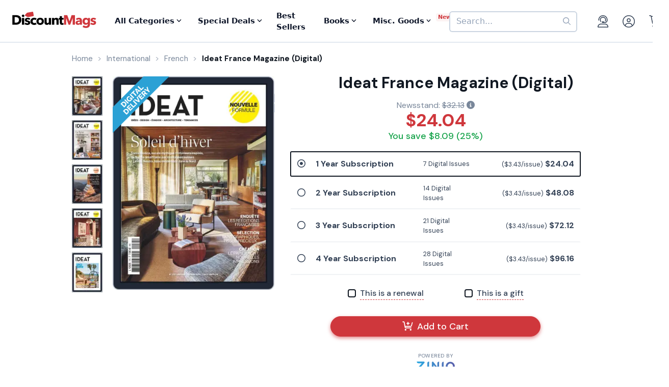

--- FILE ---
content_type: text/html; charset=UTF-8
request_url: https://www.discountmags.com/magazine/ideat-digital/back-issues?xAjax=Y
body_size: 2148
content:
    <div class="recent-issues" js-module="analytics:ecommerceImpression" data-targets=".recent-issues .slideshow .slide" data-list="Recent Issues" data-track-clicks="false">
        <div class="hidden-sm-up d-flex justify-content-between text-lg text-gray-900">
            <span class="font-weight-bold">Recent Digital Issues</span>

            <a href="https://www.discountmags.com/magazine/ideat-digital/back-issues">Browse all<i class="fa fa-long-arrow-right ml-2"></i></a>
        </div>
        <h3 class="hidden-sm-down">
                            Recent Ideat France Digital Issues
                        <span style="font-size: 12px; line-height: 25px; vertical-align: middle;">
                <a href="https://www.discountmags.com/magazine/ideat-digital/back-issues">Browse all back issues 
                    <i class="fa fa-long-arrow-right"></i>
                </a>
            </span>
        </h3>
        <div class="divider"></div>
                        <div class="slideshow" js-module="slideshow">
            <div class="slide" data-object-id="3534170" data-object-name="Ideat France (Digital)" data-object-price="4.59">
    <div class="image-holder digital" style="position: relative">
                <a href="https://www.discountmags.com/magazine/ideat-france-january-1-2026-digital">
            <img src="https://img.discountmags.com/https%3A%2F%2Fimg.discountmags.com%2Fproducts%2Fextras%2F3534170-ideat-cover-2026-january-1-issue.jpg%3Fbg%3DFFF%26fit%3Dscale%26h%3D1019%26mark%3DaHR0cHM6Ly9zMy5hbWF6b25hd3MuY29tL2pzcy1hc3NldHMvaW1hZ2VzL2RpZ2l0YWwtZnJhbWUtdjIzLnBuZw%253D%253D%26markpad%3D-40%26pad%3D40%26w%3D775%26s%3Dba81b2e53c4dda4e3b87de738f14e8ec?auto=format%2Ccompress&cs=strip&h=413&w=314&s=1e3ab33c581217174a112499fee43893" width="314" height="413" data-retina-src="https://img.discountmags.com/https%3A%2F%2Fimg.discountmags.com%2Fproducts%2Fextras%2F3534170-ideat-cover-2026-january-1-issue.jpg%3Fbg%3DFFF%26fit%3Dscale%26h%3D1019%26mark%3DaHR0cHM6Ly9zMy5hbWF6b25hd3MuY29tL2pzcy1hc3NldHMvaW1hZ2VzL2RpZ2l0YWwtZnJhbWUtdjIzLnBuZw%253D%253D%26markpad%3D-40%26pad%3D40%26w%3D775%26s%3Dba81b2e53c4dda4e3b87de738f14e8ec?auto=format%2Ccompress&cs=strip&h=826&w=628&s=61887673a606b907c46cef160b6da08a" alt="Ideat France (Digital) Subscription January 1st, 2026 Issue" data-pin-no-hover="true" />
        </a>
    </div>
    <strong class="title-link"><a href="https://www.discountmags.com/magazine/ideat-france-january-1-2026-digital">Ideat France (Digital)</a></strong>
            <strong class="price">
                                    <span class="issues">JANVIER - FEVRIER 2026:</span>
                            <span>$4.59</span>
                                </strong>
</div>
            <div class="slide" data-object-id="3472635" data-object-name="Ideat France (Digital)" data-object-price="4.59">
    <div class="image-holder digital" style="position: relative">
                <a href="https://www.discountmags.com/magazine/ideat-france-november-1-2025-digital">
            <img src="https://img.discountmags.com/https%3A%2F%2Fimg.discountmags.com%2Fproducts%2Fextras%2F3472635-ideat-cover-2025-november-1-issue.jpg%3Fbg%3DFFF%26fit%3Dscale%26h%3D1019%26mark%3DaHR0cHM6Ly9zMy5hbWF6b25hd3MuY29tL2pzcy1hc3NldHMvaW1hZ2VzL2RpZ2l0YWwtZnJhbWUtdjIzLnBuZw%253D%253D%26markpad%3D-40%26pad%3D40%26w%3D775%26s%3D8de6759dd2388a827ed137a35f87bf99?auto=format%2Ccompress&cs=strip&h=413&w=314&s=3d14c3a15357fa449383bc99e657e636" width="314" height="413" data-retina-src="https://img.discountmags.com/https%3A%2F%2Fimg.discountmags.com%2Fproducts%2Fextras%2F3472635-ideat-cover-2025-november-1-issue.jpg%3Fbg%3DFFF%26fit%3Dscale%26h%3D1019%26mark%3DaHR0cHM6Ly9zMy5hbWF6b25hd3MuY29tL2pzcy1hc3NldHMvaW1hZ2VzL2RpZ2l0YWwtZnJhbWUtdjIzLnBuZw%253D%253D%26markpad%3D-40%26pad%3D40%26w%3D775%26s%3D8de6759dd2388a827ed137a35f87bf99?auto=format%2Ccompress&cs=strip&h=826&w=628&s=81ed71bc66d0873672bc78fb7e3c3268" alt="Ideat France (Digital) Subscription November 1st, 2025 Issue" data-pin-no-hover="true" />
        </a>
    </div>
    <strong class="title-link"><a href="https://www.discountmags.com/magazine/ideat-france-november-1-2025-digital">Ideat France (Digital)</a></strong>
            <strong class="price">
                                    <span class="issues">NOVEMBRE/DECEMBRE 2025:</span>
                            <span>$4.59</span>
                                </strong>
</div>
            <div class="slide" data-object-id="3406510" data-object-name="Ideat France (Digital)" data-object-price="4.54">
    <div class="image-holder digital" style="position: relative">
                <a href="https://www.discountmags.com/magazine/ideat-france-october-1-2025-digital">
            <img src="https://img.discountmags.com/https%3A%2F%2Fimg.discountmags.com%2Fproducts%2Fextras%2F3406510-ideat-cover-2025-october-1-issue.jpg%3Fbg%3DFFF%26fit%3Dscale%26h%3D1019%26mark%3DaHR0cHM6Ly9zMy5hbWF6b25hd3MuY29tL2pzcy1hc3NldHMvaW1hZ2VzL2RpZ2l0YWwtZnJhbWUtdjIzLnBuZw%253D%253D%26markpad%3D-40%26pad%3D40%26w%3D775%26s%3D1c053831aaf8bb85f2ee18f936704364?auto=format%2Ccompress&cs=strip&h=413&w=314&s=efea7d66ca67d9f7524f0647da7b1932" width="314" height="413" data-retina-src="https://img.discountmags.com/https%3A%2F%2Fimg.discountmags.com%2Fproducts%2Fextras%2F3406510-ideat-cover-2025-october-1-issue.jpg%3Fbg%3DFFF%26fit%3Dscale%26h%3D1019%26mark%3DaHR0cHM6Ly9zMy5hbWF6b25hd3MuY29tL2pzcy1hc3NldHMvaW1hZ2VzL2RpZ2l0YWwtZnJhbWUtdjIzLnBuZw%253D%253D%26markpad%3D-40%26pad%3D40%26w%3D775%26s%3D1c053831aaf8bb85f2ee18f936704364?auto=format%2Ccompress&cs=strip&h=826&w=628&s=e77edfd43cc401f58bd01ccd6426500f" alt="Ideat France (Digital) Subscription October 1st, 2025 Issue" data-pin-no-hover="true" />
        </a>
    </div>
    <strong class="title-link"><a href="https://www.discountmags.com/magazine/ideat-france-october-1-2025-digital">Ideat France (Digital)</a></strong>
            <strong class="price">
                                    <span class="issues">OCTOBRE/NOVEMBRE 2025 HS 32:</span>
                            <span>$4.54</span>
                                </strong>
</div>
            <div class="slide" data-object-id="3355586" data-object-name="Ideat France (Digital)" data-object-price="4.59">
    <div class="image-holder digital" style="position: relative">
                <a href="https://www.discountmags.com/magazine/ideat-france-september-1-2025-digital">
            <img src="https://img.discountmags.com/https%3A%2F%2Fimg.discountmags.com%2Fproducts%2Fextras%2F3355586-ideat-cover-2025-september-1-issue.jpg%3Fbg%3DFFF%26fit%3Dscale%26h%3D1019%26mark%3DaHR0cHM6Ly9zMy5hbWF6b25hd3MuY29tL2pzcy1hc3NldHMvaW1hZ2VzL2RpZ2l0YWwtZnJhbWUtdjIzLnBuZw%253D%253D%26markpad%3D-40%26pad%3D40%26w%3D775%26s%3D8a35ae19aecb1682cabc506052f29cad?auto=format%2Ccompress&cs=strip&h=413&w=314&s=8b7f60ddd3a7ef1dac614b01928b859a" width="314" height="413" data-retina-src="https://img.discountmags.com/https%3A%2F%2Fimg.discountmags.com%2Fproducts%2Fextras%2F3355586-ideat-cover-2025-september-1-issue.jpg%3Fbg%3DFFF%26fit%3Dscale%26h%3D1019%26mark%3DaHR0cHM6Ly9zMy5hbWF6b25hd3MuY29tL2pzcy1hc3NldHMvaW1hZ2VzL2RpZ2l0YWwtZnJhbWUtdjIzLnBuZw%253D%253D%26markpad%3D-40%26pad%3D40%26w%3D775%26s%3D8a35ae19aecb1682cabc506052f29cad?auto=format%2Ccompress&cs=strip&h=826&w=628&s=93d9a71e63e10ec3bbdda608fab831ab" alt="Ideat France (Digital) Subscription September 1st, 2025 Issue" data-pin-no-hover="true" />
        </a>
    </div>
    <strong class="title-link"><a href="https://www.discountmags.com/magazine/ideat-france-september-1-2025-digital">Ideat France (Digital)</a></strong>
            <strong class="price">
                                    <span class="issues">SEPTEMBRE-OCTOBRE 2025:</span>
                            <span>$4.59</span>
                                </strong>
</div>
            <div class="slide" data-object-id="3223576" data-object-name="Ideat France (Digital)" data-object-price="4.57">
    <div class="image-holder digital" style="position: relative">
                <a href="https://www.discountmags.com/magazine/ideat-france-july-1-2025-digital">
            <img src="https://img.discountmags.com/https%3A%2F%2Fimg.discountmags.com%2Fproducts%2Fextras%2F3223576-ideat-cover-2025-july-1-issue.jpg%3Fbg%3DFFF%26fit%3Dscale%26h%3D1019%26mark%3DaHR0cHM6Ly9zMy5hbWF6b25hd3MuY29tL2pzcy1hc3NldHMvaW1hZ2VzL2RpZ2l0YWwtZnJhbWUtdjIzLnBuZw%253D%253D%26markpad%3D-40%26pad%3D40%26w%3D775%26s%3D94df83f115611c381351bd2f1d44eea7?auto=format%2Ccompress&cs=strip&h=413&w=314&s=b7a639bd835f09c8f3e35df373fbb284" width="314" height="413" data-retina-src="https://img.discountmags.com/https%3A%2F%2Fimg.discountmags.com%2Fproducts%2Fextras%2F3223576-ideat-cover-2025-july-1-issue.jpg%3Fbg%3DFFF%26fit%3Dscale%26h%3D1019%26mark%3DaHR0cHM6Ly9zMy5hbWF6b25hd3MuY29tL2pzcy1hc3NldHMvaW1hZ2VzL2RpZ2l0YWwtZnJhbWUtdjIzLnBuZw%253D%253D%26markpad%3D-40%26pad%3D40%26w%3D775%26s%3D94df83f115611c381351bd2f1d44eea7?auto=format%2Ccompress&cs=strip&h=826&w=628&s=c4ee5bb593f2ce14711afc636174edc6" alt="Ideat France (Digital) Subscription July 1st, 2025 Issue" data-pin-no-hover="true" />
        </a>
    </div>
    <strong class="title-link"><a href="https://www.discountmags.com/magazine/ideat-france-july-1-2025-digital">Ideat France (Digital)</a></strong>
            <strong class="price">
                                    <span class="issues">JUILLET-AOÛT 2025:</span>
                            <span>$4.57</span>
                                </strong>
</div>
            <div class="slide" data-object-id="3172959" data-object-name="Ideat France (Digital)" data-object-price="4.61">
    <div class="image-holder digital" style="position: relative">
                <a href="https://www.discountmags.com/magazine/ideat-france-may-1-2025-digital">
            <img src="https://img.discountmags.com/https%3A%2F%2Fimg.discountmags.com%2Fproducts%2Fextras%2F3172959-ideat-cover-2025-may-1-issue.jpg%3Fbg%3DFFF%26fit%3Dscale%26h%3D1019%26mark%3DaHR0cHM6Ly9zMy5hbWF6b25hd3MuY29tL2pzcy1hc3NldHMvaW1hZ2VzL2RpZ2l0YWwtZnJhbWUtdjIzLnBuZw%253D%253D%26markpad%3D-40%26pad%3D40%26w%3D775%26s%3Dc01e37fb0dd4d92f9b039c3d47eb4923?auto=format%2Ccompress&cs=strip&h=413&w=314&s=ececf28ca1f87b216bc892bfb8a0627e" width="314" height="413" data-retina-src="https://img.discountmags.com/https%3A%2F%2Fimg.discountmags.com%2Fproducts%2Fextras%2F3172959-ideat-cover-2025-may-1-issue.jpg%3Fbg%3DFFF%26fit%3Dscale%26h%3D1019%26mark%3DaHR0cHM6Ly9zMy5hbWF6b25hd3MuY29tL2pzcy1hc3NldHMvaW1hZ2VzL2RpZ2l0YWwtZnJhbWUtdjIzLnBuZw%253D%253D%26markpad%3D-40%26pad%3D40%26w%3D775%26s%3Dc01e37fb0dd4d92f9b039c3d47eb4923?auto=format%2Ccompress&cs=strip&h=826&w=628&s=ba65a182031dc1f3ad044abbdfd47a19" alt="Ideat France (Digital) Subscription May 1st, 2025 Issue" data-pin-no-hover="true" />
        </a>
    </div>
    <strong class="title-link"><a href="https://www.discountmags.com/magazine/ideat-france-may-1-2025-digital">Ideat France (Digital)</a></strong>
            <strong class="price">
                                    <span class="issues">MAI-JUIN 2025:</span>
                            <span>$4.61</span>
                                </strong>
</div>
            <div class="slide" data-object-id="3180598" data-object-name="Ideat France (Digital)" data-object-price="4.43">
    <div class="image-holder digital" style="position: relative">
                <a href="https://www.discountmags.com/magazine/ideat-france-april-1-2025-digital">
            <img src="https://img.discountmags.com/https%3A%2F%2Fimg.discountmags.com%2Fproducts%2Fextras%2F3180598-ideat-cover-2025-april-1-issue.jpg%3Fbg%3DFFF%26fit%3Dscale%26h%3D1019%26mark%3DaHR0cHM6Ly9zMy5hbWF6b25hd3MuY29tL2pzcy1hc3NldHMvaW1hZ2VzL2RpZ2l0YWwtZnJhbWUtdjIzLnBuZw%253D%253D%26markpad%3D-40%26pad%3D40%26w%3D775%26s%3Dfaaecf18f85960a8217605638d527830?auto=format%2Ccompress&cs=strip&h=413&w=314&s=bca85ae906145c987408a689b66ab1f1" width="314" height="413" data-retina-src="https://img.discountmags.com/https%3A%2F%2Fimg.discountmags.com%2Fproducts%2Fextras%2F3180598-ideat-cover-2025-april-1-issue.jpg%3Fbg%3DFFF%26fit%3Dscale%26h%3D1019%26mark%3DaHR0cHM6Ly9zMy5hbWF6b25hd3MuY29tL2pzcy1hc3NldHMvaW1hZ2VzL2RpZ2l0YWwtZnJhbWUtdjIzLnBuZw%253D%253D%26markpad%3D-40%26pad%3D40%26w%3D775%26s%3Dfaaecf18f85960a8217605638d527830?auto=format%2Ccompress&cs=strip&h=826&w=628&s=335c3af72f38765fd0e10a0aec5d964e" alt="Ideat France (Digital) Subscription April 1st, 2025 Issue" data-pin-no-hover="true" />
        </a>
    </div>
    <strong class="title-link"><a href="https://www.discountmags.com/magazine/ideat-france-april-1-2025-digital">Ideat France (Digital)</a></strong>
            <strong class="price">
                                    <span class="issues">AVRIL/MAI 2025 HS ARCHI:</span>
                            <span>$4.43</span>
                                </strong>
</div>
            <div class="slide" data-object-id="2479744" data-object-name="Ideat France (Digital)" data-object-price="4.43">
    <div class="image-holder digital" style="position: relative">
                <a href="https://www.discountmags.com/magazine/ideat-france-march-1-2025-digital">
            <img src="https://img.discountmags.com/https%3A%2F%2Fimg.discountmags.com%2Fproducts%2Fextras%2F2479744-ideat-cover-2025-march-1-issue.jpg%3Fbg%3DFFF%26fit%3Dscale%26h%3D1019%26mark%3DaHR0cHM6Ly9zMy5hbWF6b25hd3MuY29tL2pzcy1hc3NldHMvaW1hZ2VzL2RpZ2l0YWwtZnJhbWUtdjIzLnBuZw%253D%253D%26markpad%3D-40%26pad%3D40%26w%3D775%26s%3D4a9da6412c236229c074efc90aa4b1c3?auto=format%2Ccompress&cs=strip&h=413&w=314&s=b3acf7bd9263774c908107cb6da85e74" width="314" height="413" data-retina-src="https://img.discountmags.com/https%3A%2F%2Fimg.discountmags.com%2Fproducts%2Fextras%2F2479744-ideat-cover-2025-march-1-issue.jpg%3Fbg%3DFFF%26fit%3Dscale%26h%3D1019%26mark%3DaHR0cHM6Ly9zMy5hbWF6b25hd3MuY29tL2pzcy1hc3NldHMvaW1hZ2VzL2RpZ2l0YWwtZnJhbWUtdjIzLnBuZw%253D%253D%26markpad%3D-40%26pad%3D40%26w%3D775%26s%3D4a9da6412c236229c074efc90aa4b1c3?auto=format%2Ccompress&cs=strip&h=826&w=628&s=cebad3a4fe82622a3b019c8ee3ffd8e7" alt="Ideat France (Digital) Subscription March 1st, 2025 Issue" data-pin-no-hover="true" />
        </a>
    </div>
    <strong class="title-link"><a href="https://www.discountmags.com/magazine/ideat-france-march-1-2025-digital">Ideat France (Digital)</a></strong>
            <strong class="price">
                                    <span class="issues">MARS-AVRIL 2025:</span>
                            <span>$4.43</span>
                                </strong>
</div>
            <div class="slide" data-object-id="2332726" data-object-name="Ideat France (Digital)" data-object-price="4.06">
    <div class="image-holder digital" style="position: relative">
                <a href="https://www.discountmags.com/magazine/ideat-france-january-1-2025-digital">
            <img src="https://img.discountmags.com/https%3A%2F%2Fimg.discountmags.com%2Fproducts%2Fextras%2F2332726-ideat-cover-2025-january-1-issue.jpg%3Fbg%3DFFF%26fit%3Dscale%26h%3D1019%26mark%3DaHR0cHM6Ly9zMy5hbWF6b25hd3MuY29tL2pzcy1hc3NldHMvaW1hZ2VzL2RpZ2l0YWwtZnJhbWUtdjIzLnBuZw%253D%253D%26markpad%3D-40%26pad%3D40%26w%3D775%26s%3D046496a0d9039d80cdaf7921896662e6?auto=format%2Ccompress&cs=strip&h=413&w=314&s=f950202f9b8066a867b49d5455360e13" width="314" height="413" data-retina-src="https://img.discountmags.com/https%3A%2F%2Fimg.discountmags.com%2Fproducts%2Fextras%2F2332726-ideat-cover-2025-january-1-issue.jpg%3Fbg%3DFFF%26fit%3Dscale%26h%3D1019%26mark%3DaHR0cHM6Ly9zMy5hbWF6b25hd3MuY29tL2pzcy1hc3NldHMvaW1hZ2VzL2RpZ2l0YWwtZnJhbWUtdjIzLnBuZw%253D%253D%26markpad%3D-40%26pad%3D40%26w%3D775%26s%3D046496a0d9039d80cdaf7921896662e6?auto=format%2Ccompress&cs=strip&h=826&w=628&s=69bdec7ad3d716c3d9ac87a977d6764e" alt="Ideat France (Digital) Subscription January 1st, 2025 Issue" data-pin-no-hover="true" />
        </a>
    </div>
    <strong class="title-link"><a href="https://www.discountmags.com/magazine/ideat-france-january-1-2025-digital">Ideat France (Digital)</a></strong>
            <strong class="price">
                                    <span class="issues">JANVIER - FEVRIER 2025:</span>
                            <span>$4.06</span>
                                </strong>
</div>
            <div class="slide" data-object-id="1351478" data-object-name="Ideat France (Digital)" data-object-price="4.05">
    <div class="image-holder digital" style="position: relative">
                <a href="https://www.discountmags.com/magazine/ideat-france-april-1-2024-digital">
            <img src="https://img.discountmags.com/https%3A%2F%2Fimg.discountmags.com%2Fproducts%2Fextras%2F1351478-ideat-cover-2024-april-1-issue.jpg%3Fbg%3DFFF%26fit%3Dscale%26h%3D1019%26mark%3DaHR0cHM6Ly9zMy5hbWF6b25hd3MuY29tL2pzcy1hc3NldHMvaW1hZ2VzL2RpZ2l0YWwtZnJhbWUtdjIzLnBuZw%253D%253D%26markpad%3D-40%26pad%3D40%26w%3D775%26s%3D1cbf36f0df6a29c93c4d69c01c9a1a22?auto=format%2Ccompress&cs=strip&h=413&w=314&s=fc31bf9237ee4c87e72282d44470b637" width="314" height="413" data-retina-src="https://img.discountmags.com/https%3A%2F%2Fimg.discountmags.com%2Fproducts%2Fextras%2F1351478-ideat-cover-2024-april-1-issue.jpg%3Fbg%3DFFF%26fit%3Dscale%26h%3D1019%26mark%3DaHR0cHM6Ly9zMy5hbWF6b25hd3MuY29tL2pzcy1hc3NldHMvaW1hZ2VzL2RpZ2l0YWwtZnJhbWUtdjIzLnBuZw%253D%253D%26markpad%3D-40%26pad%3D40%26w%3D775%26s%3D1cbf36f0df6a29c93c4d69c01c9a1a22?auto=format%2Ccompress&cs=strip&h=826&w=628&s=640ca26dc435e6aadb4109ff6121c0df" alt="Ideat France (Digital) Subscription April 1st, 2024 Issue" data-pin-no-hover="true" />
        </a>
    </div>
    <strong class="title-link"><a href="https://www.discountmags.com/magazine/ideat-france-april-1-2024-digital">Ideat France (Digital)</a></strong>
            <strong class="price">
                                    <span class="issues">AVRIL 2024 HS ARCHI:</span>
                            <span>$4.05</span>
                                </strong>
</div>
    </div>
    </div>


--- FILE ---
content_type: text/html; charset=utf-8
request_url: https://www.google.com/recaptcha/api2/aframe
body_size: -85
content:
<!DOCTYPE HTML><html><head><meta http-equiv="content-type" content="text/html; charset=UTF-8"></head><body><script nonce="4dN5-9GOsEzcKpW6dYkg9Q">/** Anti-fraud and anti-abuse applications only. See google.com/recaptcha */ try{var clients={'sodar':'https://pagead2.googlesyndication.com/pagead/sodar?'};window.addEventListener("message",function(a){try{if(a.source===window.parent){var b=JSON.parse(a.data);var c=clients[b['id']];if(c){var d=document.createElement('img');d.src=c+b['params']+'&rc='+(localStorage.getItem("rc::a")?sessionStorage.getItem("rc::b"):"");window.document.body.appendChild(d);sessionStorage.setItem("rc::e",parseInt(sessionStorage.getItem("rc::e")||0)+1);localStorage.setItem("rc::h",'1768966045243');}}}catch(b){}});window.parent.postMessage("_grecaptcha_ready", "*");}catch(b){}</script></body></html>